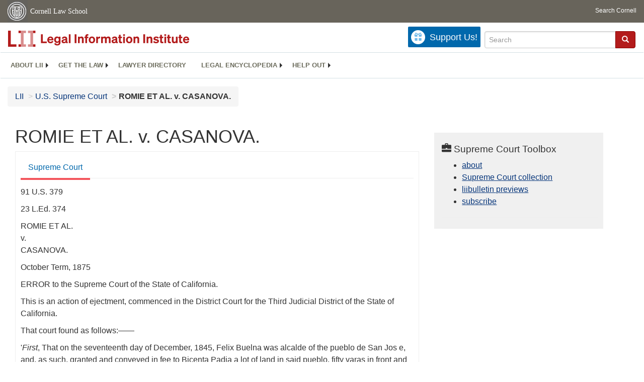

--- FILE ---
content_type: text/html; charset=UTF-8
request_url: https://www.law.cornell.edu/ajax/lii-fundraiser.php
body_size: -6
content:
{"enabled":"0","omitted":false,"onpage":"\/supremecourt\/text\/91\/379"}

--- FILE ---
content_type: text/html; charset=utf-8
request_url: https://www.google.com/recaptcha/api2/aframe
body_size: 268
content:
<!DOCTYPE HTML><html><head><meta http-equiv="content-type" content="text/html; charset=UTF-8"></head><body><script nonce="ppZJbVccBSqRChq3q2B17g">/** Anti-fraud and anti-abuse applications only. See google.com/recaptcha */ try{var clients={'sodar':'https://pagead2.googlesyndication.com/pagead/sodar?'};window.addEventListener("message",function(a){try{if(a.source===window.parent){var b=JSON.parse(a.data);var c=clients[b['id']];if(c){var d=document.createElement('img');d.src=c+b['params']+'&rc='+(localStorage.getItem("rc::a")?sessionStorage.getItem("rc::b"):"");window.document.body.appendChild(d);sessionStorage.setItem("rc::e",parseInt(sessionStorage.getItem("rc::e")||0)+1);localStorage.setItem("rc::h",'1769903356045');}}}catch(b){}});window.parent.postMessage("_grecaptcha_ready", "*");}catch(b){}</script></body></html>